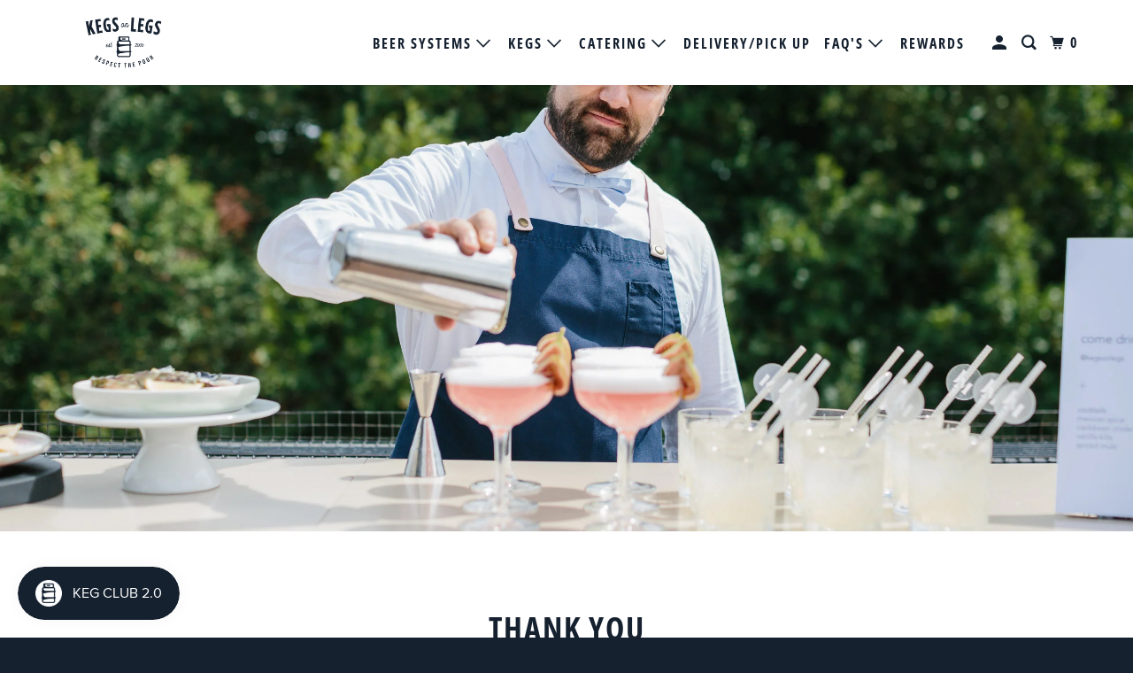

--- FILE ---
content_type: text/css
request_url: https://www.kegsonlegs.com.au/cdn/shop/t/19/assets/theme.css?v=79156441948289121431757287815
body_size: -394
content:
.product .product-card{height:100%;background:var(--theme-card-background);mix-blend-mode:multiply;border-radius:8px;overflow:hidden}.product .product-card a{padding:20px 16px}.product .product-card .image-element__wrap{mix-blend-mode:multiply}.product .product-card .thumbnail__image img{max-height:225px}.product .thumbnail__title{font-family:Open Sans Condensed;font-weight:600;text-transform:uppercase}.product .thumbnail__title br{display:none}.product .thumbnail__price{display:block;font-weight:500;color:#444;font-size:16px;opacity:.8}
/*# sourceMappingURL=/cdn/shop/t/19/assets/theme.css.map?v=79156441948289121431757287815 */


--- FILE ---
content_type: application/javascript
request_url: https://d33a6lvgbd0fej.cloudfront.net/a2Vncy1vbi1sZWdzLm15c2hvcGlmeS5jb20=/freegifts_data_1755582333.min.js
body_size: 19801
content:
eval(function(p,a,c,k,e,d){e=function(c){return(c<a?'':e(parseInt(c/a)))+((c=c%a)>35?String.fromCharCode(c+29):c.toString(36))};if(!''.replace(/^/,String)){while(c--){d[e(c)]=k[c]||e(c)}k=[function(e){return d[e]}];e=function(){return'\\w+'};c=1};while(c--){if(k[c]){p=p.replace(new RegExp('\\b'+e(c)+'\\b','g'),k[c])}}return p}('8Y.8X={"49":[{"i":3e,"L":K,"30":"b d k - b d T 3b","2Z":5,"2Y":{"2X":5,"2W":5},"1A":"3F 1I 3E a b d k - 1n 2c l 3D 3C 2e y 1n U! 4j\'t 8W y 8V 8U 8T 8S 3w 8R 8Q S-8P 4J 8O 1T 8N.","2V":"1k-36-35:3B:P.2U","2T":5,"2S":5,"2R":{"1i":{"z":"N","1L":h},"2Q":[],"2P":"1i","2O":[],"1o":8,"2N":"1o","2M":6,"1U":1,"2L":[{"2K":[3H],"e":1x}]},"2J":{"z":"1m","12":6},"2I":{"2H":{"2G":6,"2F":"2E","2D":["3A-k: b 8M"]},"4U":{"4T":5,"4S":["1k-36-35:P:P.4R"],"4Q":5,"4P":5,"4O":1}},"2C":1,"2B":6,"z":"1q","2A":0,"2z":5,"2y":{"2x":5,"z":"1q","8L":[],"2w":{"1T":6,"11":8,"2v":6},"2u":5},"2t":[{"J":"\\D\\C b d k - b d T 3b (h% I)","H":"g-f-j-E-l","G":"g-f-j-E-l-F","w":"u:\\/\\/r.q.p\\/s\\/7\\/1\\/o\\/n\\/7\\/b-d-28-27.c?v=26","e":25,"m":1x,"1J":[{"i":3d,"1h":3c,"m":1x,"1g":3H,"e":25,"1f":4Z,"1e":"1d 1c","1b":0,"1a":5,"19":h,"18":"N","B":0,"w":"u:\\/\\/r.q.p\\/s\\/7\\/1\\/o\\/n\\/7\\/b-d-28-27.c?v=26","16":{"M":3e,"15":3d},"14":{"i":3c,"L":K,"J":"\\D\\C b d k - b d T 3b (h% I)","H":"g-f-j-E-l","G":"g-f-j-E-l-F","w":"u:\\/\\/r.q.p\\/s\\/7\\/1\\/o\\/n\\/7\\/b-d-28-27.c?v=26","e":25,"m":1x}}]}],"2s":[{"i":8K,"M":3e,"2r":"1.P","2q":5,"2p":"2o","2n":[],"2m":5}],"2l":[{"i":3d,"1h":3c,"m":1x,"1g":3H,"e":25,"1f":4Z,"1e":"1d 1c","1b":0,"1a":5,"19":h,"18":"N","B":0,"w":"u:\\/\\/r.q.p\\/s\\/7\\/1\\/o\\/n\\/7\\/b-d-28-27.c?v=26","16":{"M":3e,"15":3d},"14":{"i":3c,"L":K,"J":"\\D\\C b d k - b d T 3b (h% I)","H":"g-f-j-E-l","G":"g-f-j-E-l-F","w":"u:\\/\\/r.q.p\\/s\\/7\\/1\\/o\\/n\\/7\\/b-d-28-27.c?v=26","e":25,"m":1x}}]},{"i":3a,"L":K,"30":"b d k - 4Y 4X 1j 1v 37","2Z":5,"2Y":{"2X":5,"2W":5},"1A":"3F 1I 3E a b d k - 1n 2c l 3D 3C 2e y 1n U!","2V":"1k-36-35:3B:P.2U","2T":5,"2S":5,"2R":{"1i":{"z":"N","1L":h},"2Q":[],"2P":"1i","2O":[],"1o":8,"2N":"1o","2M":6,"1U":1,"2L":[{"2K":[3G],"e":1w}]},"2J":{"z":"1m","12":6},"2I":{"2H":{"2G":6,"2F":"2E","2D":["3A-k: 4Y 4X"]}},"2C":1,"2B":6,"z":"1q","2A":0,"2z":5,"2y":{"2x":5,"2w":{"1T":6,"11":8,"2v":6},"2u":5},"2t":[{"J":"\\D\\C b d k - 1j 1v 37 (h% I)","H":"g-f-j-O-R-Q","G":"g-f-j-O-R-Q-F","w":"u:\\/\\/r.q.p\\/s\\/7\\/1\\/o\\/n\\/7\\/R-Q.c?v=24","e":23,"m":1w,"1J":[{"i":39,"1h":38,"m":1w,"1g":3G,"e":23,"1f":4W,"1e":"1d 1c","1b":0,"1a":5,"19":h,"18":"N","B":0,"w":"u:\\/\\/r.q.p\\/s\\/7\\/1\\/o\\/n\\/7\\/R-Q.c?v=24","16":{"M":3a,"15":39},"14":{"i":38,"L":K,"J":"\\D\\C b d k - 1j 1v 37 (h% I)","H":"g-f-j-O-R-Q","G":"g-f-j-O-R-Q-F","w":"u:\\/\\/r.q.p\\/s\\/7\\/1\\/o\\/n\\/7\\/R-Q.c?v=24","e":23,"m":1w}}]}],"2s":[{"i":8J,"M":3a,"2r":"1.P","2q":5,"2p":"2o","2n":[],"2m":5}],"2l":[{"i":39,"1h":38,"m":1w,"1g":3G,"e":23,"1f":4W,"1e":"1d 1c","1b":0,"1a":5,"19":h,"18":"N","B":0,"w":"u:\\/\\/r.q.p\\/s\\/7\\/1\\/o\\/n\\/7\\/R-Q.c?v=24","16":{"M":3a,"15":39},"14":{"i":38,"L":K,"J":"\\D\\C b d k - 1j 1v 37 (h% I)","H":"g-f-j-O-R-Q","G":"g-f-j-O-R-Q-F","w":"u:\\/\\/r.q.p\\/s\\/7\\/1\\/o\\/n\\/7\\/R-Q.c?v=24","e":23,"m":1w}}]},{"i":34,"L":K,"30":"b d k - 1v 4V 1j 31","2Z":5,"2Y":{"2X":5,"2W":5},"1A":"3F 1I 3E a b d k - 1n 2c l 3D 3C 2e y 1n U!","2V":"1k-8I-8H:3B:20.2U","2T":5,"2S":5,"2R":{"1i":{"z":"N","1L":h},"2Q":[],"2P":"1i","2O":[],"1o":8,"2N":"1o","2M":6,"1U":1,"2L":[{"2K":[3z],"e":1s}]},"2J":{"z":"1m","12":6},"2I":{"2H":{"2G":6,"2F":"2E","2D":["3A-k: 1v 4V"]},"4U":{"4T":5,"4S":["1k-36-35:P:P.4R"],"4Q":5,"4P":5,"4O":2}},"2C":1,"2B":6,"z":"1q","2A":0,"2z":5,"2y":{"2x":5,"2w":{"1T":6,"11":8,"2v":6},"2u":5},"2t":[{"J":"\\D\\C b d k - 1j 3y 31 (h% I)","H":"g-f-1u-O-1t","G":"g-f-1u-O-1t-F","w":"u:\\/\\/r.q.p\\/s\\/7\\/1\\/o\\/n\\/7\\/j-22-21-1Z-1Y-1X.c?v=1W","e":1V,"m":1s,"1J":[{"i":33,"1h":32,"m":1s,"1g":3z,"e":1V,"1f":4N,"1e":"1d 1c","1b":0,"1a":5,"19":h,"18":"N","B":0,"w":"u:\\/\\/r.q.p\\/s\\/7\\/1\\/o\\/n\\/7\\/j-22-21-1Z-1Y-1X.c?v=1W","16":{"M":34,"15":33},"14":{"i":32,"L":K,"J":"\\D\\C b d k - 1j 3y 31 (h% I)","H":"g-f-1u-O-1t","G":"g-f-1u-O-1t-F","w":"u:\\/\\/r.q.p\\/s\\/7\\/1\\/o\\/n\\/7\\/j-22-21-1Z-1Y-1X.c?v=1W","e":1V,"m":1s}}]}],"2s":[{"i":8G,"M":34,"2r":"1.P","2q":5,"2p":"2o","2n":[],"2m":5}],"2l":[{"i":33,"1h":32,"m":1s,"1g":3z,"e":1V,"1f":4N,"1e":"1d 1c","1b":0,"1a":5,"19":h,"18":"N","B":0,"w":"u:\\/\\/r.q.p\\/s\\/7\\/1\\/o\\/n\\/7\\/j-22-21-1Z-1Y-1X.c?v=1W","16":{"M":34,"15":33},"14":{"i":32,"L":K,"J":"\\D\\C b d k - 1j 3y 31 (h% I)","H":"g-f-1u-O-1t","G":"g-f-1u-O-1t-F","w":"u:\\/\\/r.q.p\\/s\\/7\\/1\\/o\\/n\\/7\\/j-22-21-1Z-1Y-1X.c?v=1W","e":1V,"m":1s}}]},{"i":2k,"L":K,"30":"k 2h 2g","2Z":5,"2Y":{"2X":5,"2W":5},"1A":5,"2V":"1k-8F-8E:17:P.2U","2T":5,"2S":5,"2R":{"1i":{"z":"N","1L":h},"2Q":[],"2P":"1i","2O":[],"1o":6,"2N":"1U","2M":6,"1U":1,"2L":[{"2K":[3x],"e":1r}]},"2J":{"z":"1m","12":6},"2I":{"2H":{"2G":6,"2F":"2E","2D":["E-l-8D"]}},"2C":1,"2B":6,"z":"1q","2A":0,"2z":5,"2y":{"2x":5,"2w":{"1T":6,"11":8,"2v":6},"2u":5},"2t":[{"J":"\\D\\C b d k - 2h 2g (h% I)","H":"g-f-j-E-l-1","G":"g-f-j-E-l-1-F","w":"u:\\/\\/r.q.p\\/s\\/7\\/1\\/o\\/n\\/7\\/1S-1R-1Q-1P-1O.c?v=1N","e":1M,"m":1r,"1J":[{"i":2j,"1h":2i,"m":1r,"1g":3x,"e":1M,"1f":4M,"1e":"1d 1c","1b":0,"1a":5,"19":h,"18":"N","B":0,"w":"u:\\/\\/r.q.p\\/s\\/7\\/1\\/o\\/n\\/7\\/1S-1R-1Q-1P-1O.c?v=1N","16":{"M":2k,"15":2j},"14":{"i":2i,"L":K,"J":"\\D\\C b d k - 2h 2g (h% I)","H":"g-f-j-E-l-1","G":"g-f-j-E-l-1-F","w":"u:\\/\\/r.q.p\\/s\\/7\\/1\\/o\\/n\\/7\\/1S-1R-1Q-1P-1O.c?v=1N","e":1M,"m":1r}}]}],"2s":[{"i":8C,"M":2k,"2r":"1.P","2q":5,"2p":"2o","2n":[],"2m":5}],"2l":[{"i":2j,"1h":2i,"m":1r,"1g":3x,"e":1M,"1f":4M,"1e":"1d 1c","1b":0,"1a":5,"19":h,"18":"N","B":0,"w":"u:\\/\\/r.q.p\\/s\\/7\\/1\\/o\\/n\\/7\\/1S-1R-1Q-1P-1O.c?v=1N","16":{"M":2k,"15":2j},"14":{"i":2i,"L":K,"J":"\\D\\C b d k - 2h 2g (h% I)","H":"g-f-j-E-l-1","G":"g-f-j-E-l-1-F","w":"u:\\/\\/r.q.p\\/s\\/7\\/1\\/o\\/n\\/7\\/1S-1R-1Q-1P-1O.c?v=1N","e":1M,"m":1r}}]}],"3Z":[],"3I":{"8B":{"8A":6,"8z":6},"8y":"8x","8w":6,"8v":"8u","8t":5,"8s":"8r","8q":"8p","8o":5,"8n":5,"8m":"8l","8k":"l","8j":6,"8i":6,"8h":5,"8g":6,"8f":6,"8e":{"z":[],"8d":[],"12":8,"8c":"8b","1H":6,"1L":{"8a":1,"89":1,"88":1}},"87":5,"86":5,"85":6,"84":8,"83":6,"82":"81","80":0,"7Z":"1q","7Y":5},"7X":{"W":{"Y":{"1F":"1E","4H":"#9","4G":"#9","3k":"#x","4F":"#4L","1G":"#4L","4E":"#X","3j":"#9","1z":"#1D","3i":"#x"},"4f":{"4e":6},"1l":{"2b":"V W y U","2a":8,"1C":"1B W B","3Y":"3h 1m","3u":8,"4D":8}},"4K":{"7W":{"4K":{"3w":"50","12":8},"7V":{"12":8,"7U":"l 3t 7T","7S":"#7R","7Q":"7P","7O":"7N 4J","4k":6,"7M":"#3p","7L":8,"7K":"#3p","7J":8}},"7I":"3n\\/3v-3m\\/3v-Z-4I.c","7H":{"3w":"50","12":8},"7G":"3v-Z-4I.c"},"7F":{"Y":{"1F":"1E","4H":"#9","4G":"#9","3k":"#x","4F":"#9","1G":"#7E","4E":"#X","3j":"#9","1z":"#1D","4z":"#4y","4x":"#4w","3i":"#x","4v":"#4u","4t":"#4s"},"1l":{"4r":"7D","2b":"V W y U","4q":"4p 4o 4n!","7C":"7B 4l {{7A}}","2a":8,"1C":"1B W B","7z":"2f 3s {{1p}} 11(s)","7y":"7x","7w":"2f 3s {{1p}} 7v(s)","3u":8,"4D":8}},"7u":{"Y":{"7t":"#9","7s":"#9","1F":"1E","4b":"#9","4a":"#9","4C":"#9","7r":"#9","7q":"#4B","7p":"#9","7o":"#7n","7m":"#X","4A":"#x"},"1l":{"2b":"V 7l 3t","1C":"1B B"},"29":{"3g":"7k","7j":3,"7i":8,"3u":8}},"7h":{"Y":{"1F":"1E","7g":"#9","4C":"#9","7f":"#9","7e":"#9","7d":"#9","3o":"#9","7c":"#7b","7a":"#X","1G":"#4B","79":"#9","78":"#9","4A":"#x","77":"#x","4g":"#9","76":"#9","75":"#X","4z":"#4y","4x":"#4w","74":"#1D","73":"#9","72":"#1D","4v":"#4u","4t":"#4s"},"1l":{"71":"6Z {{6Y}}","4r":"6X","6W":"6V 4m","4q":"4p 4o 4n","6U":"6T 4m","6S":"","6R":"V y W","6Q":"V 11 y 3r 1K","6P":"V W y U","2a":8,"1C":"1B W B","41":"3n\\/1K-3m\\/1K-Z-1.c","6O":"6N W","6M":"2f 1m","6L":"{{1p}} 4l(s) 6K","6J":"1K-Z-1.c","40":"1K-Z-1.c","6I":"2f 3t 3s 3r 6H y 6G 1n 6F W"}},"6E":{"29":{"6D":"6C 6B 6A 6z 6y A 6x 6w","6v":"V y U","6u":5,"6t":"3h 1J","6s":8,"6r":6,"6q":8,"6p":"4c","6o":4,"4k":6,"6n":"6m","6l":8},"6k":{"3q":6,"6j":10,"4i":"4j\'t 6i 3r 1H 6h"},"6g":{"3q":8,"4i":"\\D\\C 1y 4h 6f 1I {{6e}} 1H(s)!"},"6d":{"3q":8,"6c":"1y 6b 6a {{1p}} l 11(s)","69":"1y 4h 2e {{1p}} l 11(s)"},"Y":{"68":"#2d","3o":"#2d","1G":"#2d","4g":"#3X","67":"#x","66":"#2d","65":"#x","64":"#x","47":"#3p"},"4f":{"4e":6,"63":"&62=4d&61=4d","60":8},"45":{"44":["43"],"42":[]}},"5Z":{"5Y":{"5X":6,"5W":70,"5V":"4c","4b":"5U 5T","3f":"5S","4a":"5R 5Q 2c 49 5P","5O":2,"5N":"48 {{1p}} l 1I {{5M}} 5L","5K":"5J 1H","5I":8,"5H":"Z","5G":"48 1H","5F":8},"5E":{"47":"#9","5D":"#9","5C":"#5B","5A":"#46","3o":"#9","5z":"#46","1G":"#X","5y":"#x","5x":"#X","5w":"#X","5v":"#x"},"45":{"44":["43"],"42":[]},"41":"3n\\/3l-3m\\/3l-Z-1.c","40":"3l-Z-1.c"},"5u":{"Y":{"5t":"#5s","5r":"#9","5q":"#9","5p":"#9","1F":"1E","5o":"#9","5n":"#9","5m":"#9","5l":"#x","5k":"#X","3k":"#x","5j":"#9","3j":"#9","1z":"#1D","3i":"#x"},"1l":{"2b":"V 3Z y U","2a":8,"1C":"1B B","3Y":"3h 1m"}},"5i":{"Y":{"3W":"3V","3U":"3T","1z":"3S"},"1l":{"3R":"1y 3Q 3P 3O","3N":"V y U"},"29":{"3g":"3M","3f ":"3L","3K":8,"3J":8}},"1A":{"5h":"#5g","5f":"#3X","5e":8},"5d":{"Y":{"3W":"3V","3U":"3T","1z":"3S"},"1l":{"3R":"1y 3Q 3P 3O","3N":"V y U"},"29":{"3g":"3M","3f ":"3L","3K":8,"3J":8}}},"5c":{"5b":{"5a":6},"59":{"3I":[]}},"58":[],"57":{"56":"55","54":"1k-53-52:13:51"}};',62,557,'|||||null|false|files|true|303030||Keg|png|Club|product_shopify_id|club|keg|100|id|vip|VIP|gift|original_product_shopify_id|7174|1190|com|shopify|cdn|||https||thumbnail|FFFFFF|to|type||price|udf81|ud83c|birthday|sca_clone_freegift|clone_product_handle|original_product_handle|off|title|23052|shop_id|offer_id|percentage|free|00|decal|tap|||cart|Add|bundle|616161|color|icon||product|status||gift_product|gift_item_id|pivot||discount_type|discount_value|original_compare_at_price|original_price|Title|Default|variant_title|variant_shopify_id|original_variant_shopify_id|gift_product_id|discount|Free|2025|content|variant|your|auto_add_all_gifts|number|default|8999301284073|8929994735849|merch|member|Tap|8999303741673|8941715292393|You|widget_background_color|promotion_message|Total|total_price_text|F3F3F3|neutral|theme_color|original_price_color|offer|for|variants|step|value|9004140200169|1753756434|1cce8c0dca0a|84d5|47d4|9f77|birthday_08efcb07|order|number_of_gift_can_receive|9004140101865|1752475388|95cb86e76448|b3b7|49f8||2ab6|gift_aea45554|9004140134633|1753756851|9004140167401|1753756301|TShirt|Vip|general|show_description|button_text|exclusive|162130|added|Choose|Gift|Birthday|219447|544265|101907|gift_items|is_multiply|product_narrow|money|unit|max_amount|min_amount|offer_conditions|gift_products|metafields|shipping|combinations|code|shopify_discount_settings|deleted_at|has_cloned_product|stop_lower_priority|priority|value_customer_tags|include|type_customer_tags|no_login|customer_tags|sub_conditions|gift_should_the_same|variants_ids|original_products_to_clone|cal_gift_for_other_rules|customer_will_receive|shipping_discount|discount_method|gift_card|gift_settings|condition_relationship|end_time|000000Z|start_time|today_offer_title|offer_link|config|offer_description|offer_name|Merch|191391|476500|91376|31T00|07|Decal|219478|544338|91374|Shirt|219475|544335|90806|widget_position|widget_layout|Select|item_card_background_color|button_background_color|button_text_color|widget|icons|images|product_title_color|000000|enable|this|from|items|show_discount_each_item|fg|size|48631768416489|Beer|48384440074473|Smile|03|been|has|being|Thanks|48631775330537|48425256452329|settings|widget_active_compare_at_price|widget_active_message|left|carousel|widget_button_text|like|also|may|widget_message|transparent|base|widget_price_color|primary|button_style|C32025|select_variant_text|bundles|shopify_widget_icon_path|widget_icon_path|custom|all|pages|pages_display|24B263|offer_title_color|Get|offers|widget_subtitle|widget_title|by_products|480|hidden_brand_mark|others|discounted_price_color|have|text|Don|use_old_version|item|more|stock|of|Out|out_stock_text|tier_style|CDFEE1|success_label_background_color|FFF8DB|default_label_background_color|29845A|success_label_text_color|4F4700|default_label_text_color|atc_button_text_color|808080|atc_button_color|show_discount_on_button|description_text_color|bundle_price_color|title_text_color|item_name_color|red|in|gift_icon|005BD3|48650434969833|48650434773225|have_not_got_gift_from_this_offer|total_spend_on_order_history|total_spent_on_last_order|000Z|order_created_from|number_of_order|customer_order_history|Starter|48650434838761|Master|Brew|48650434904297||02Z|07T23|04|created_at|68ec6c7a25129fbddfb0256493fd7794|access_token|storefront|translation|judgeme|install|transcy|integration|thanks_page_upsell|show_on_cart_page|background_color|ffffff|text_color|checkout_upsell|bundle_description|tier_description|label_text_color|tag_text_color|bundle_title|bundle_price|label_color|tier_title|tier_price|F1F1F1|tag_color|quantity_break|header_background_color|gift_notification_color|widget_subtitle_color|body_background_color|discount_price_color|offer_success_color|F7F7F7|offer_default_color|widget_title_color|widget_color|show_gift_notification|button_redirect_text|widget_icon_style|show_gift_preview|Today|icon_widget_title|OFF|discountAmount|gift_notification|number_gift_show|today|these|Claim|bottom_right|OFFER|TODAY|gift_display|widget_size|show_widget|widget_info|today_offer|disable_use_old_version|height|width|gift_img_size|notify_add_gift_active_state_color|notify_add_gift_normal_state_color|add_to_cart_btn_color|add_to_cart_color|gift_slider_title_color|number_gifts_added|add|can|number_gifts_can_be_added|notify_gift_can_add|qualifiedOffers|qualified|notify_offer_available|again|show|time|disable_slider_checkbox|enable_add_multiple_gifts|all_in_one|show_gift_type|number_product_slider|show_gift_for_customer|show_pagination|show_variant_title|show_product_title|select_gift_btn|running_text|add_to_cart_btn_title|GIFT|FREE|WITH|DEALS|EASTER|OPEN|CRACK|gift_popup_title|gift_slider|own|make|page|summary_description_text|shopify_step_icon_path|required|required_product_text|choose_variant_text|Your|summary_title_text|cart_button_text|blank_step_text|atc_button_text|step_icon_path|See|read_more_text|Load|load_more_text|progress|index|Step||step_text|default_step_background_color|side_bar_description_color|side_bar_background_color|step_description_color|page_sub_heading_color|cart_button_text_color|step_highlight_color|side_bar_title_color|variant_title_color|2332D5|required_text_color|page_heading_color|cart_button_color|step_title_color|step_text_color|bundle_page|show_discount_amount|maximum_display|classic|selected|total_price_before|F6F6F6|widget_background|total_price_after|item_price_before|item_price_after|item_price|item_name|fbt_upsell|collection|select_collection_text|Variant|select_variant_title|select_product_text|itemIndex|Mix|mix_item_header|label|B5B5B5|mix_match|shopify_gift_icon_path|collection_page|gift_icon_path|show_countdown_timer|countdown_time_color|show_number_gift|offer_name_color|Expired|countdown_text|together|show_multiple|8A8A8A|border_color|included|number_text|gift_thumbnail|product_page|appearance|publications|mode_override_checkout|ab_before_charge_v2|number_integer|type_seo|not_show_gift_if_already_on_cart|delete_gift_after_turn_off_offer|compare_gift_price_with_product|other_original_product_detail|fraud_protection_cancel_order|min_cart_quantity|min_cart_value|max_gifts|and|condition|values|cart_and_checkout_validation|include_compare_at_price|manual_input_inventory|admin_api_access_token|select_one_gift_price|using_draft_order|gift_title_format|current_price|cal_gift_discount|notify_via_email|fraud_protection|blank|barcode_format|stop_offer|sync_quantity|sale_channels|cloned|offer_process|auto_add_gift|same_as_original_products|gift_format|automatic_discount|discount_code|draft_order|109344|eligible|29T13|06|95545|20T00|05|95543|94972|custom_code|Royalty|notes|the|XL|need|you|what|know|us|let|forget|fgData|window'.split('|'),0,{}))
;/* END_FG_DATA */ 
 "use strict";(()=>{window.fgGiftIcon=typeof fgGiftIcon=="string"&&fgGiftIcon;window.fgWidgetIconsObj=typeof fgWidgetIconsObj<"u"&&fgWidgetIconsObj;window.fgStepIconsObj=typeof fgStepIconsObj<"u"&&fgStepIconsObj;(function(){if(window.FGSECOMAPP={...window.FGSECOMAPP,productsInPage:{},productsByID:{},arrOfferAdded:[],bogos_discounts_apply:[],cartItems:Object.values(Shopify?.cartItems??{}),SHOPIFY_CART:{item_count:0},offers:[],bundles:[],upsells:[],discounts:[]},window.SECOMAPP??={current_template:"none",current_code:void 0,freegiftProxy:"/apps/secomapp_freegifts_get_order?ver=3.0",bogosCollectUrl:void 0,bogosIntegrationUrl:void 0,customer:{tags:[],orders:[],last_total:0,freegifts:[],freegifts_v2:[]},activateOnlyOnePromoCode:!1,getQueryString:()=>{},getCookie:()=>{},setCookie:()=>{},deleteCookie:()=>{},fgData:{}},window.Shopify=window.Shopify||{},window.ShopifyAPI=window.ShopifyAPI||{},window.fgData={...window.fgData,...SECOMAPP.fgData,offers:window.fgData?.offers??[],bundles:window.fgData?.bundles??[],upsells:window.fgData?.upsells??[]},window.fgData?.appearance?.gift_icon?.gift_icon_path&&typeof fgGiftIcon=="string"&&(window.fgData.appearance.gift_icon.gift_icon_path=fgGiftIcon),window.fgData?.appearance?.today_offer?.shopify_widget_icon_path&&typeof fgWidgetIconsObj<"u"){let t=window.fgData.appearance.today_offer.shopify_widget_icon_path;window.fgData.appearance.today_offer.widget_icon_path=fgWidgetIconsObj[t]??t}if(window.fgData?.appearance?.bundle_page?.content?.shopify_step_icon_path&&typeof fgStepIconsObj<"u"){let t=window.fgData.appearance?.bundle_page?.content?.shopify_step_icon_path;window.fgData.appearance.bundle_page.content.step_icon_path=fgStepIconsObj[t]??t}FGSECOMAPP.fgSettings=window.fgData?.settings??{},FGSECOMAPP.fgAppearance=window.fgData?.appearance??{},FGSECOMAPP.fgTranslation=window.fgData?.translation??{},FGSECOMAPP.fgIntegration=window.fgData?.integration??{},FGSECOMAPP.fgIntegration={...FGSECOMAPP.fgIntegration,theme:{pubsub:!1}},FGSECOMAPP.storefront=window.fgData?.storefront||{},FGSECOMAPP.variables={integration_apps:[],constants:{sca_offers_added:"sca_offers_added",sca_products_info:"sca_products_info",bogos_discounts_apply:"bogos_discounts_apply",FGSECOMAPP_HIDDEN_GIFT_POPUP:"FGSECOMAPP_HIDDEN_GIFT_POPUP",bogos_judgeme_ratings:"bogos_judgeme_ratings"},scaHandleConfigValue:{...Shopify?.scaHandleConfigValue},isCheckout:!1,isCartPage:window.location.href.includes("/cart"),textView:{},sca_fg_codes:[],Shopify:{...window.Shopify,sca_fg_price:Shopify?.sca_fg_price??"discounted_price",...SECOMAPP.variables}},FGSECOMAPP.CUSTOM_EVENTS={START_RENDER_APP:"fg-app:start",END_RENDER_APP:"fg-app:end",BOGOS_FETCH_CART:"bogos:fetch-cart",GIFT_UPDATED:"fg-gifts:updated",SHOW_GIFT_SLIDER:"fg-gifts:show-slider",BOGOS_FG_CART_MESSAGE:"bogos:message"},FGSECOMAPP.helper={Glider:window.Glider||function(){console.warn("BOGOS track: Glider not found")},reRenderCartCustom:Shopify?.reRenderCartCustom??void 0};let D={JUDGEME_STAR_RATING_PREVIEW_BADGE:`<div class="bogos-judgeme-integration-review-widget" data-bogos-product-id="{{ bogos_product_id }}">
                <div style='display:none' class='jdgm-prev-badge' data-average-rating="{{ judgeme_average_rating }}"> 
                    {{ judgeme_average_rating_el }}
                </div>
            </div>`};class M{static MONEY_FRAGMENT=`
        fragment Money_BOGOS on MoneyV2 {
            currencyCode
            amount
        }
        `;static DISCOUNT_ALLOCATION=`
        fragment DiscountAllocation_BOGOS on CartDiscountAllocation {
            discountedAmount {
                ...Money_BOGOS
            }
            ...on CartAutomaticDiscountAllocation {
                title
            }
            ...on CartCustomDiscountAllocation {
                title
            }
            ...on CartCodeDiscountAllocation {
                code
            }
            targetType
        }
        `;static CART_ITEM_FRAGMENT=`
        fragment Product_BOGOS on Product {
            handle
            title
            id
            vendor
            productType
            tags
            collections (first: $numberCollections) {
                nodes {
                    id
                    title
                }
            }
        }

        fragment SellingPlanAllocation_BOGOS on SellingPlanAllocation {
            sellingPlan {
                id
            }
        }

        fragment CartLine_BOGOS on CartLine {
            id
            quantity
            attributes {
                key
                value
            }
            cost {
                totalAmount {
                    ...Money_BOGOS
                }
                amountPerQuantity {
                    ...Money_BOGOS
                }
                compareAtAmountPerQuantity {
                    ...Money_BOGOS
                }
                subtotalAmount {
                    ...Money_BOGOS
                }
            }
            sellingPlanAllocation {
                ...SellingPlanAllocation_BOGOS
            }
            discountAllocations {
                ...DiscountAllocation_BOGOS
            }
            merchandise {
                ... on ProductVariant {
                    id
                    availableForSale
                    compareAtPrice {
                        ...Money_BOGOS
                    }
                    price {
                        ...Money_BOGOS
                    }
                    requiresShipping
                    title
                    image {
                        id
                        url
                        altText
                        width
                        height
                    }
                    product {
                        ...Product_BOGOS
                    }
                    selectedOptions {
                        name
                        value
                    }
                }
            }
        }
        `;static CART_INFO_FRAGMENT=`
        ${this.CART_ITEM_FRAGMENT}

        fragment CartDetail_BOGOS on Cart {
            id
            checkoutUrl
            totalQuantity
            buyerIdentity {
                countryCode
                email
                phone
            }
            lines(first: $numCartLines) {
                nodes {
                    ...CartLine_BOGOS
                }
            }
            cost {
                subtotalAmount {
                    ...Money_BOGOS
                }
                totalAmount {
                    ...Money_BOGOS
                }
            }
            discountAllocations {
                ...DiscountAllocation_BOGOS
            }
            note
            attributes {
                key
                value
            }
            discountCodes {
                code
                applicable
            }
        }
        `;static CART_QUERY_FRAGMENT=`
        ${this.MONEY_FRAGMENT}
        ${this.CART_INFO_FRAGMENT}
        ${this.DISCOUNT_ALLOCATION}

        query Cart_BOGOS (
            $cartId: ID!,
            $numCartLines: Int,
            $numberCollections: Int,
            $country: CountryCode,
            $language: LanguageCode
        ) @inContext(country: $country, language: $language) {
            cart(id: $cartId) {
                ...CartDetail_BOGOS
            }
        }
        `;static CART_APPLY_DISCOUNT_CODES=`
        mutation cartDiscountCodesUpdate($cartId: ID!, $discountCodes: [String!]) {
            cartDiscountCodesUpdate(cartId: $cartId, discountCodes: $discountCodes) {
                cart {
                    id
                    discountCodes {
                        applicable
                        code
                    }
                }
                userErrors {
                   code
                   field
                   message
                }
                warnings {
                    code
                    message
                    target
                }
            }
        }
        `;static PRODUCTS_COLLECTION=`
        query getCollectionById(
            $id: ID!, 
            $first: Int,  
            $filters: [ProductFilter!],
            $country: CountryCode,
            $language: LanguageCode, 
            $after: String,
        ) @inContext(country: $country, language: $language) {
            collection(id: $id) {
                products (first: $first, after: $after, filters: $filters) {
                    nodes {
                        id
                        title
                        handle
                        tags
                        productType
                        vendor
                        featuredImage {
                            url
                        }
                        variants (first: 100) {
                            nodes {
                                availableForSale
                                id
                                price {
                                   amount 
                                }
                                title
                                image {
                                    url
                                }
                            } 
                        }
                    }
                    pageInfo {
                        hasNextPage
                        endCursor
                    }
                }
            }
        }
        `;static GET_PRODUCTS=`
        query getProducts(
            $first: Int, 
            $query: String,  
            $country: CountryCode, 
            $language: LanguageCode,
            $after: String
        ) @inContext(country: $country, language: $language) {
            products(first: $first, after: $after, query: $query) {
                nodes {
                    id
                    title
                    handle
                    tags
                    productType
                    vendor
                    featuredImage {
                        url
                    }
                    availableForSale
                    variants(first: 100) {
                        nodes {
                            availableForSale
                            id
                            price {
                                amount
                            }
                            title
                            image {
                                url
                            }
                        }
                    }
                }
                pageInfo {
                    hasNextPage
                    endCursor
                }
            }    
        }`}class F{static REGEX_VAR=/{{([^}]+)}}/g;constructor(){F.defaultText()}static defaultText(){let{gift_slider:e,today_offer:o,gift_icon:n}=FGSECOMAPP.fgAppearance??{},{disable_slider_checkbox:a,general:{gift_popup_title:i,add_to_cart_btn_title:c}}=e??{general:{}},{product_page:{gift_thumbnail:{title:s}}}=n??{},{widget_info:u}=o??{};FGSECOMAPP.variables.textView={fg_text_disable_slider:b.convertIntegration(a?.text??"Don't show this offer again","customize.disable_slider_text","customize.gift_slider.disable_slider_checkbox_text"),fg_slider_title:b.convertIntegration(i??"Select your free gift!","customize.gift_slider_title","customize.gift_slider.gift_popup_title"),fg_gift_icon:n.gift_icon_path,fg_gift_icon_alt:"free-gift-icon",fg_gift_thumbnail_title:b.convertIntegration(s??"Free Gift","customize.product_page_message","customize.gift_icon.gift_thumbnail_title"),sca_fg_today_offer_title:b.convertIntegration(u?.widget_title??"TODAY OFFER","customize.widget_title","customize.today_offer.widget_title"),sca_fg_today_offer_subtitle:b.convertIntegration(u?.widget_subtitle??"Claim these exclusive offers today","customize.widget_subtitle","customize.today_offer.widget_subtitle"),sca_fg_today_offer_widget:o?.widget_icon_path,"sca-fg-title-icon-widget-content":b.convertIntegration(u?.icon_widget_title??"Today offer","customize.widget_icon_title","customize.today_offer.icon_widget_title"),fg_add_to_cart:b.convertIntegration(c??"Add to cart","customize.add_to_cart_button","customize.gift_slider.add_to_cart_btn_title")}}render(e,o={}){return o={...o,...FGSECOMAPP.variables.textView},e.replace(F.REGEX_VAR,(n,a)=>(a=a.trim(),r.getVariable(a,o)??""))}}let P={BUNDLE_TYPE:{default:"bundle",classic:"classic_bundle",quantity_break:"quantity_break",mix_match:"mix_match",bundle_page:"bundle_page"},OFFER_TYPE:{cloned:"cloned",function:"function",gift_func:"gift"},JUDGEME_OPTION:{bundle:"bundle",gift_slider:"gift_slider"},CUSTOM_OPTIONS:{equal:"equal_to",not_equal:"not_equal_to",contains:"contains",not_contains:"not_contains"},NARROW_TYPE:{product:"variants_ids",product_types:"product_types",product_vendors:"product_vendors",collection:"product_collections"},MIX_TYPE:{diff:"diff_set",single:"single_set"},TIER_TYPE:{label:"label",progress:"progress"},DISCOUNT_TYPE:{percentage:"percentage",fixed_amount:"fixed_amount",fixed_price:"fixed_price",free_products:"free_products",cheapest_free:"cheapest_free"},SYNC_QUANTITY:{stop_offer:"stop_offer"},OBJECT_TYPE:{product:"product",variant:"variant"},LAYOUT_TYPE:{step_by_step:"step_by_step",one_page:"one_page"},UPSELL_TYPE:{default:"upsell",fbt:"fbt",checkout:"checkout"},UPSELL_METHOD:{manual:"manual",auto:"auto",random:"random"},FBT_WIDGET_TYPE:{classic:"classic",stack:"stack"}};P.TRIGGER_FUNC={[P.OFFER_TYPE.gift_func]:"GF",[P.BUNDLE_TYPE.quantity_break]:"QB",[P.BUNDLE_TYPE.classic]:"CB",[P.BUNDLE_TYPE.default]:"CB",[P.BUNDLE_TYPE.mix_match]:"MM",[P.BUNDLE_TYPE.bundle_page]:"BP",[P.UPSELL_TYPE.fbt]:"FBT"};let r={getIntShopifyId:t=>parseInt(t.split("/").pop()),getVariable(t,e){return t?.split(".")?.reduce((o,n)=>(o||{})[n],e??{})},getCustomerLocation:async()=>{try{let t=await r.fetch("https://geoip.secomtech.com/?json").then(e=>e.json())||{country_code:FGSECOMAPP.variables.Shopify?.country};FGSECOMAPP.customerLocation=t?.country_code}catch(t){console.warn("BOGOS track: Failed to get customer location",t)}},getDataConfigSetting:t=>{try{let o={...FGSECOMAPP.variables.scaHandleConfigValue}[t];if(o=o?o.trim():null,!r.empty(o)&&o.length>0)try{return document.querySelector(o),o}catch{return""}return""}catch{return""}},getCookie:t=>{let e=t+"=",n=document.cookie.split(";");for(let a=0;a<n.length;a++){let i=n[a];for(;i.charAt(0)===" ";)i=i.substring(1);if(i.indexOf(e)===0){let c=i.substring(e.length,i.length);try{return decodeURIComponent(c)}catch(s){console.warn("BOGOS track: Error decoding cookie",s);return}}}},getCartShopifyID:t=>`gid://shopify/Cart/${t}`,checkIsDefaultTitle:t=>t==="Default Title",convertVariantAddBundle:t=>({id:t.id-0,title:t.title.trim(),price:t.price,quantity:1,thumbnail:t.thumbnail}),checkCartItemIsGift:(t,e)=>{let o="-sca_clone_freegift",n=typeof t=="object",a=n&&(FGSECOMAPP.variables.giftIdsFunction.includes(t.variant_id)||FGSECOMAPP.variables.giftIds.includes(t.variant_id))&&t.properties?._bogos_trigger_type===P.OFFER_TYPE.gift_func&&!r.empty(t.properties?._bogos_trigger);return a&&!r.empty(e)?t.properties?._bogos_trigger_id===e.offer_root:!r.empty(t)&&(n&&(t.handle?.includes(o)||t.tags?.includes("bogos-gift")||FGSECOMAPP.variables.giftIds?.includes(t.variant_id)||a)||typeof t=="string"&&t.includes(o))},checkCartItemIsPurchaseOption:t=>{let{selling_plan_allocation:e}=t||{selling_plan_allocation:{selling_plan:null}};return!r.empty(e)&&!r.empty(e?.selling_plan)},checkValidTimeOffer:(t,e)=>{if(t){let n=new Date().getTime(),a=new Date(t).getTime();if(e){let i=new Date(e).getTime();return n>=a&&n<=i}else return n>=a}return!1},sufferArray:t=>t.sort((e,o)=>Math.random()*10-Math.random()*10),convertMultiCurrency:t=>{t=t??0;let{currency:e,fg_decimal:o}=FGSECOMAPP.variables.Shopify,n=e?.rate??1;return parseFloat(parseFloat(`${n}`)===1?t:(t*n).toFixed(o??2))},handleResizeGiftImage:(t,e)=>{try{let o=e?"&width=90&height=90":FGSECOMAPP.variables.Shopify?.customGiftImgSize??FGSECOMAPP.fgAppearance?.gift_slider?.others?.gift_img_size??"&width=480&height=480",n=new URL(t);return new URLSearchParams(o).forEach((i,c)=>n.searchParams.set(c,i)),n.toString()}catch{return t}},convertObjToString:(t,e="base64")=>e==="uri"?FGSECOMAPP.helper.LZString.compressToEncodedURIComponent(JSON.stringify(t)):FGSECOMAPP.helper.LZString.compressToBase64(JSON.stringify(t)),convertStringToObj:t=>JSON.parse(FGSECOMAPP.helper.LZString.decompressFromBase64(t)),renderPrice:t=>FGSECOMAPP.helper.formatter.format(t),createTooltip:(t,e,o)=>{if(document.querySelector(".sca-fg-tooltip"))return;let a=document.createElement("p");a.className="sca-fg-tooltip",a.textContent=t,document.body.appendChild(a),a.style.top=o+"px",a.style.left=e+"px",a.style.display="block"},removeTooltip:()=>{let t=document.querySelector(".sca-fg-tooltip");t&&t.parentNode.removeChild(t)},moveTooltip:t=>{let e=document.querySelector(".sca-fg-tooltip");e&&(e.style.top=t.pageY+"px",e.style.left=t.pageX+5+"px")},empty:t=>{if(t===0)return!0;if(typeof t=="number"||typeof t=="boolean")return!1;if(typeof t>"u"||t===null)return!0;if(typeof t.length<"u")return t.length===0;let e=0;for(let o in t)t.hasOwnProperty(o)&&e++;return e===0},getUniqueElementByKey:(t,e)=>[...new Map(t.map(o=>[o[e],o])).values()],initFormatMoney:()=>{try{let{currency:t,sca_locale:e,locale:o,fg_decimal:n}=FGSECOMAPP.variables.Shopify;FGSECOMAPP.helper.formatter=new Intl.NumberFormat(e??o,{style:"currency",currency:t?.active??"USD",minimumFractionDigits:n??2})}catch{FGSECOMAPP.helper.formatter=new Intl.NumberFormat("en-US",{style:"currency",currency:FGSECOMAPP.variables.Shopify?.currency?.active??"USD"})}},initLZString:()=>{try{FGSECOMAPP.helper.LZString=function(){let t=String.fromCharCode,e="ABCDEFGHIJKLMNOPQRSTUVWXYZabcdefghijklmnopqrstuvwxyz0123456789+/=",o="ABCDEFGHIJKLMNOPQRSTUVWXYZabcdefghijklmnopqrstuvwxyz0123456789_-.",n={};function a(c,s){if(!n[c]){n[c]={};for(let u=0;u<c.length;u++)n[c][c.charAt(u)]=u}return n[c][s]}let i={compressToBase64:function(c){if(c==null)return"";let s=i._compress(c,6,function(u){return e.charAt(u)});switch(s.length%4){default:case 0:return s;case 1:return s+"===";case 2:return s+"==";case 3:return s+"="}},decompressFromBase64:function(c){return c==null?"":c===""?null:i._decompress(c.length,32,function(s){return a(e,c.charAt(s))})},compressToEncodedURIComponent:function(c){return c==null?"":i._compress(c,6,function(s){return o.charAt(s)})},compress:function(c){return i._compress(c,16,function(s){return t(s)})},_compress:function(c,s,u){if(c==null)return"";let l,_,f={},S={},h="",E="",C="",O=2,G=3,m=2,y=[],d=0,p=0,w;for(w=0;w<c.length;w+=1)if(h=c.charAt(w),Object.prototype.hasOwnProperty.call(f,h)||(f[h]=G++,S[h]=!0),E=C+h,Object.prototype.hasOwnProperty.call(f,E))C=E;else{if(Object.prototype.hasOwnProperty.call(S,C)){if(C.charCodeAt(0)<256){for(l=0;l<m;l++)d=d<<1,p===s-1?(p=0,y.push(u(d)),d=0):p++;for(_=C.charCodeAt(0),l=0;l<8;l++)d=d<<1|_&1,p===s-1?(p=0,y.push(u(d)),d=0):p++,_=_>>1}else{for(_=1,l=0;l<m;l++)d=d<<1|_,p===s-1?(p=0,y.push(u(d)),d=0):p++,_=0;for(_=C.charCodeAt(0),l=0;l<16;l++)d=d<<1|_&1,p===s-1?(p=0,y.push(u(d)),d=0):p++,_=_>>1}O--,O===0&&(O=Math.pow(2,m),m++),delete S[C]}else for(_=f[C],l=0;l<m;l++)d=d<<1|_&1,p===s-1?(p=0,y.push(u(d)),d=0):p++,_=_>>1;O--,O===0&&(O=Math.pow(2,m),m++),f[E]=G++,C=String(h)}if(C!==""){if(Object.prototype.hasOwnProperty.call(S,C)){if(C.charCodeAt(0)<256){for(l=0;l<m;l++)d=d<<1,p===s-1?(p=0,y.push(u(d)),d=0):p++;for(_=C.charCodeAt(0),l=0;l<8;l++)d=d<<1|_&1,p===s-1?(p=0,y.push(u(d)),d=0):p++,_=_>>1}else{for(_=1,l=0;l<m;l++)d=d<<1|_,p===s-1?(p=0,y.push(u(d)),d=0):p++,_=0;for(_=C.charCodeAt(0),l=0;l<16;l++)d=d<<1|_&1,p===s-1?(p=0,y.push(u(d)),d=0):p++,_=_>>1}O--,O===0&&(O=Math.pow(2,m),m++),delete S[C]}else for(_=f[C],l=0;l<m;l++)d=d<<1|_&1,p===s-1?(p=0,y.push(u(d)),d=0):p++,_=_>>1;O--,O===0&&m++}for(_=2,l=0;l<m;l++)d=d<<1|_&1,p===s-1?(p=0,y.push(u(d)),d=0):p++,_=_>>1;for(;;)if(d=d<<1,p===s-1){y.push(u(d));break}else p++;return y.join("")},decompress:function(c){return c==null?"":c===""?null:i._decompress(c.length,32768,function(s){return c.charCodeAt(s)})},_decompress:function(c,s,u){let l=[],_,f=4,S=4,h=3,E="",C=[],O,G,m,y,d,p,w,g={val:u(0),position:s,index:1};for(O=0;O<3;O+=1)l[O]=O;for(m=0,d=Math.pow(2,2),p=1;p!==d;)y=g.val&g.position,g.position>>=1,g.position===0&&(g.position=s,g.val=u(g.index++)),m|=(y>0?1:0)*p,p<<=1;switch(_=m){case 0:for(m=0,d=Math.pow(2,8),p=1;p!==d;)y=g.val&g.position,g.position>>=1,g.position===0&&(g.position=s,g.val=u(g.index++)),m|=(y>0?1:0)*p,p<<=1;w=t(m);break;case 1:for(m=0,d=Math.pow(2,16),p=1;p!==d;)y=g.val&g.position,g.position>>=1,g.position===0&&(g.position=s,g.val=u(g.index++)),m|=(y>0?1:0)*p,p<<=1;w=t(m);break;case 2:return""}for(l[3]=w,G=w,C.push(w);;){if(g.index>c)return"";for(m=0,d=Math.pow(2,h),p=1;p!==d;)y=g.val&g.position,g.position>>=1,g.position===0&&(g.position=s,g.val=u(g.index++)),m|=(y>0?1:0)*p,p<<=1;switch(w=m){case 0:for(m=0,d=Math.pow(2,8),p=1;p!==d;)y=g.val&g.position,g.position>>=1,g.position===0&&(g.position=s,g.val=u(g.index++)),m|=(y>0?1:0)*p,p<<=1;l[S++]=t(m),w=S-1,f--;break;case 1:for(m=0,d=Math.pow(2,16),p=1;p!==d;)y=g.val&g.position,g.position>>=1,g.position===0&&(g.position=s,g.val=u(g.index++)),m|=(y>0?1:0)*p,p<<=1;l[S++]=t(m),w=S-1,f--;break;case 2:return C.join("")}if(f===0&&(f=Math.pow(2,h),h++),l[w])E=l[w];else if(w===S)E=G+G.charAt(0);else return null;C.push(E),l[S++]=G+E.charAt(0),f--,G=E,f===0&&(f=Math.pow(2,h),h++)}}};return i}()}catch{FGSECOMAPP.helper.LZString=window.LZString}},debounce:function(t,e){let o;return function(){let n=arguments,a=this;o&&clearTimeout(o),o=setTimeout(()=>{t.apply(a,n)},e)}},routePath:t=>(t=t.replace(/^\/+|\/+$/g,""),`${FGSECOMAPP.variables.Shopify?.routes?.root??"/"}${t}`),fetch:(t,e={})=>(typeof t=="string"&&!t.startsWith("http")&&(t=r.routePath(t)),B(t,e)),fetchCartDefault:async t=>{let e=await r.fetch(`/cart.js?sca_fetch&${t??""}`,{method:"GET",headers:{Accept:"application/json","Content-Type":"application/json"}}).then(n=>n.json()),o=e.items;return FGSECOMAPP.SHOPIFY_CART=e,FGSECOMAPP.cartItems=o?.map(n=>({...FGSECOMAPP.cartItems?.find(a=>a.key&&a.key===n.key),...n}))??[],e},fetchInfoCartUpdate:async()=>{let t;try{let e={},{Shopify:o,conditions:n}=FGSECOMAPP.variables??{};if(o?.enable_theme_sections){let a=(await r.fetch("?sections=bogos-cart-sections").then(c=>c.json()))?.["bogos-cart-sections"],i=new DOMParser().parseFromString(a,"text/html");e=JSON.parse(i.body.textContent),FGSECOMAPP.variables.sections_cart=e}else if(!n.collections)return await r.fetchCartDefault();r.empty(e)&&!o?.disable_storefront&&!v.isSpecificOffer&&(e=await A.fetchCart()),r.empty(e)&&(e=await T.getInfoCart().then(a=>a.json())||{shopify_cart:null}),FGSECOMAPP.cartItems=e?.cart?.map(a=>({...FGSECOMAPP.cartItems?.find(i=>i.key===a.key),...a.product,collections:a.collections,tags:a.tags}))??[],FGSECOMAPP.SHOPIFY_CART=e?.shopify_cart??{},SECOMAPP.customer.tags=e.customer_tags||SECOMAPP.customer.tags,t=FGSECOMAPP.SHOPIFY_CART}catch(e){console.error("BOGOS track: failed to parse cart section",e),t=await r.fetchCartDefault()}return document.dispatchEvent(new CustomEvent(FGSECOMAPP.CUSTOM_EVENTS.BOGOS_FETCH_CART)),t},findProductsMatchConditions:(t,e,o)=>{let n=e.product_narrow,{is_only:a}=o??{};return a===!0?t=t.filter(i=>r.checkCartItemIsPurchaseOption(i)):a===!1&&(t=t.filter(i=>!r.checkCartItemIsPurchaseOption(i))),r.empty(n)?t:t.filter(i=>{let c=n.map(l=>{switch(l.type){case P.NARROW_TYPE.product:return Object.values(l.value).map(h=>h.variants??h.variant).flat().map(h=>h.id).includes(i.variant_id);case P.NARROW_TYPE.product_types:return Object.values(l.value).includes(i.product_type);case P.NARROW_TYPE.product_vendors:return Object.values(l.value).includes(i.vendor);case P.NARROW_TYPE.collection:let _=Object.keys(l.value),S=i.collections?.map(h=>h.id+"")?.filter(h=>_.includes(h));return!r.empty(S);default:return!1}}),{filter_option:s}=n[0]??{},u=c.includes(!1);return s==="exclude"?u:!u})},init:()=>{r.initFormatMoney(),r.initLZString()}},b={otherApps:function(){try{document.addEventListener(FGSECOMAPP.CUSTOM_EVENTS.GIFT_UPDATED,async t=>{let e=[];try{await b.renderCartDefaultTheme(t.detail.bogos_config)&&function(){e.push("Shopify theme")}()}catch(o){console.warn("BOGOS track: Default themes",o)}try{window.unicart&&function(){window.unicart.dispatchEvent("Show"),e.push("Unicart")}()}catch(o){console.warn("BOGOS track: Unicart",o)}try{window.prepareDataForDisplayWidgetByRule&&function(){window.prepareDataForDisplayWidgetByRule(),e.push("iCart")}()}catch(o){console.warn("BOGOS track: iCart",o)}try{window.Rebuy?.Cart?.fetchCart&&function(){window.Rebuy.Cart.fetchCart(),e.push("Rebuy")}()}catch(o){console.warn("BOGOS track: Rebuy",o)}try{window.SLIDECART_UPDATE&&function(){r.fetchCartDefault("sca_slidecart_tcc").then(o=>{window.SLIDECART_UPDATE(o),window.SLIDECART_OPEN()}),e.push("SLIDECART - HQ")}()}catch(o){console.warn("BOGOS track: SLIDECART - HQ",o)}try{let o=document.querySelector("#upCartStickyButton .upcart-sticky-cart-quantity-icon-text");window.upcartRegisterAddToCart&&function(){window.upcartRegisterAddToCart(),e.push("UpCart - AfterSell"),o&&(o.innerHTML=FGSECOMAPP?.SHOPIFY_CART?.item_count??0)}()}catch(o){console.warn("BOGOS track: UpCart - AfterSell",o)}try{window.STICKY_CART_UPDATE&&function(){window.STICKY_CART_UPDATE().then(()=>window.STICKY_CART_OPEN()),e.push("Slide Cart - qikify")}()}catch(o){console.warn("BOGOS track: Slide Cart - qikify",o)}try{window?.SATCB?.Widgets?.CartSlider?.openSlider&&function(){window.SATCB.Widgets.CartSlider.openSlider(),e.push("Sticky Cart - Codeinero")}()}catch(o){console.warn("BOGOS track: Sticky Cart - Codeinero",o)}try{window.monster_refresh&&function(){window.monster_refresh().then(()=>window.openCart()),e.push("Monster Cart")}()}catch(o){console.warn("BOGOS track: Monster Cart",o)}try{window.HS_SLIDE_CART_UPDATE&&function(){window.HS_SLIDE_CART_UPDATE().then(()=>window.HS_SLIDE_CART_OPEN()),e.push("Slide Cart - Heysenior")}()}catch(o){console.warn("BOGOS track: Slide Cart - Heysenior",o)}try{let o=document.querySelector("m-cart-drawer"),n=document.querySelector("drawer-component#Drawer-Cart cart-drawer");window.MinimogTheme&&o&&function(){o?.onCartDrawerUpdate(!window.FoxKitV2?.hasDiscount).then(()=>o?.open()),e.push("FoxEcom - Minimog")}(),window.FoxTheme&&n&&function(){n?.updateCart?.().then(()=>n?.cartDrawer?.openDrawer()),e.push("FoxEcom - Zest")}(),window.FoxTheme?.pubsub?.publish&&async function(){let a=[];document.documentElement.dispatchEvent(new CustomEvent("cart:grouped-sections",{bubbles:!0,detail:{sections:a}}));let i={...FGSECOMAPP.SHOPIFY_CART,sections:""};r.empty(a)||(i.sections=await r.fetch(`?sections=${a}`).then(c=>c.json())),window.FoxTheme?.pubsub.publish(window.FoxTheme.pubsub.PUB_SUB_EVENTS.cartUpdate,{cart:i}),FGSECOMAPP.fgIntegration.theme.pubsub=!0}().then()}catch(o){console.warn("BOGOS track: Theme FoxEcom",o)}try{window.geckoShopify?.onCartUpdate&&function(){window.geckoShopify.onCartUpdate(1,1),e.push("geckoShopify - Theme")}()}catch(o){console.warn("BOGOS track: geckoShopify - Theme",o)}try{window.CartJS&&function(){window.CartJS?.getCart(),e.push("Rivets Cart")}()}catch(o){console.warn("BOGOS track: Rivets Cart",o)}try{window.T4SThemeSP?.Cart?.getToFetch&&function(){window.T4SThemeSP.Cart.getToFetch(),e.push("T4SThemeSP")}()}catch(o){console.warn("BOGOS track: T4SThemeSP",o)}try{window.EasySlideCart?.enabled&&function(){window.dispatchEvent(new CustomEvent("SCE:add",{detail:FGSECOMAPP.SHOPIFY_CART})),e.push("Slide Carty")}()}catch(o){console.warn("BOGOS track: Slide Carty",o)}try{window.smeCartCall&&window.cartdata&&function(){window.smeCartCall(),e.push("Sale Max")}()}catch(o){console.warn("BOGOS track: Sale Max",o)}try{window.Spurit&&function(){window.Spurit?.OneClickCheckout3?.cartDrawer?.refresh().then(()=>window?.Spurit?.OneClickCheckout3?.cartDrawer?.show()),e.push("Cartly Slide Cart")}()}catch(o){console.warn("BOGOS track: Cartly Slide Cart",o)}if(FGSECOMAPP.variables.integration_apps=[...new Set(e)],console.info("BOGOS track:",FGSECOMAPP.variables.integration_apps),!e.length)try{document.documentElement.dispatchEvent(new CustomEvent("cart:refresh",{detail:{data:{}}})),FGSECOMAPP.fgIntegration.theme.pubsub||document.dispatchEvent(new CustomEvent("cart:refresh",{detail:{data:{}}})),document.dispatchEvent(new CustomEvent("cart:build",{detail:{data:{}}})),document.dispatchEvent(new CustomEvent("cart:update",{detail:{data:{}}})),window?.theme?.ajaxCart?.update&&window.theme.ajaxCart.update()}catch(o){console.warn("BOGOS track: dispatchEvent",o)}}),window.addEventListener("icartSideCartOpenEvent",function(){setTimeout(()=>{document.dispatchEvent(new CustomEvent(FGSECOMAPP.CUSTOM_EVENTS.BOGOS_FG_CART_MESSAGE)),FGSECOMAPP.fetchCheckoutEvents()},100)}),document.addEventListener("rebuy:smartcart.show",()=>{document.dispatchEvent(new CustomEvent(FGSECOMAPP.CUSTOM_EVENTS.BOGOS_FG_CART_MESSAGE)),FGSECOMAPP.fetchCheckoutEvents()}),window.SLIDECART_OPENED=function(){document.dispatchEvent(new CustomEvent(FGSECOMAPP.CUSTOM_EVENTS.BOGOS_FG_CART_MESSAGE)),FGSECOMAPP.fetchCheckoutEvents()},window.upcartOnCartOpened=()=>{document.dispatchEvent(new CustomEvent(FGSECOMAPP.CUSTOM_EVENTS.BOGOS_FG_CART_MESSAGE)),FGSECOMAPP.fetchCheckoutEvents()},window.MinimogEvents?.subscribe&&window.MinimogEvents.subscribe(window.MinimogTheme?.pubSubEvents?.openCartDrawer??"open-cart-drawer",function(){document.dispatchEvent(new CustomEvent(FGSECOMAPP.CUSTOM_EVENTS.BOGOS_FG_CART_MESSAGE)),FGSECOMAPP.fetchCheckoutEvents()}),document.querySelector("#cart-icon-bubble")?.addEventListener("click",()=>{setTimeout(()=>{window?.SATCB&&(document.dispatchEvent(new CustomEvent(FGSECOMAPP.CUSTOM_EVENTS.BOGOS_FG_CART_MESSAGE)),FGSECOMAPP.fetchCheckoutEvents())},100)}),document.addEventListener("smeAtcEvent",function(){setTimeout(()=>{document.dispatchEvent(new CustomEvent(FGSECOMAPP.CUSTOM_EVENTS.BOGOS_FG_CART_MESSAGE)),FGSECOMAPP.fetchCheckoutEvents()},100)}),document.querySelectorAll("cart-drawer-component").forEach(t=>{t.addEventListener("dialog:open",()=>{document.dispatchEvent(new CustomEvent(FGSECOMAPP.CUSTOM_EVENTS.BOGOS_FG_CART_MESSAGE))})}),document.addEventListener(FGSECOMAPP.CUSTOM_EVENTS.SHOW_GIFT_SLIDER,()=>{try{typeof window.HS_SLIDE_CART_CLOSE=="function"&&window.HS_SLIDE_CART_CLOSE(),typeof window.closeCart=="function"&&window.closeCart(),typeof window.SLIDECART_CLOSE=="function"&&window.SLIDECART_CLOSE(),document.querySelector(".satcb-cs-close")?.click(),document.querySelector(".icart-close-btn")?.click(),document.querySelector(".salemaximize__drawer-close")?.click()}catch(t){console.warn("BOGOS track: Close cart when show gift-sliders",t)}})}catch(t){console.warn("BOGOS track: Failed integrate apps",t)}},requestJudgeme:async(t,e="",o={})=>{let n=!r.empty(FGSECOMAPP);if(!n)return;let{shop:a}=FGSECOMAPP?.variables?.Shopify,i=r.convertObjToString({shopDomain:a,isInstall:n,time:Date.now(),key:"bogos-judgeme"});return await r.fetch(`${SECOMAPP.bogosIntegrationUrl}/${t}?shop_domain=${a}&${e}`,{method:"GET",headers:{...o,"Content-Type":"application/json",authorization:`Bearer ${i}`}})},checkStatusJudgeme:t=>{let e=FGSECOMAPP.fgIntegration?.judgeme??{},{status:o,display_star_rating:n}=e?.settings??{};return(o&&n&&e?.settings[t])??!1},syncRatingProducts:async(t,e=P.JUDGEME_OPTION.bundle,o)=>{if(b.checkStatusJudgeme(e)&&t.length){let a=await b.requestJudgeme("get_products_rating",`product_ids=${JSON.stringify(t)}`);if(a.status===200){let i=await a.json();localStorage.setItem(FGSECOMAPP.variables.constants.bogos_judgeme_ratings,r.convertObjToString(i))}o?.()}},renderCartDefaultTheme:async t=>{let e=document.querySelector("cart-drawer, cart-sidebar, mini-cart, sht-cart-drwr-frm")||{renderContents:null,getSectionsToRender:null};if(e.renderContents||(e=document.querySelector("cart-drawer, mini-cart")),e?.renderContents){let o=(e.getSectionsToRender&&e.getSectionsToRender()||[]).map(a=>a.section||a.id).join(","),n={...FGSECOMAPP.SHOPIFY_CART,...t};return r.empty(o)||(n.sections=await r.fetch(`?sections=${o}`).then(a=>a.json())),e.renderContents(n),e.classList?.toggle("is-empty",n.item_count===0),document.getElementById("cart-drawer-items")?.classList?.toggle("is-empty",n.item_count===0),document.getElementById("main-cart-footer")?.classList?.toggle("is-empty",n.item_count===0),!0}else if(e?.update)e.update(),e?.open?.();else if(window.theme?.pubsub){let o=[];document.documentElement.dispatchEvent(new CustomEvent("cart:bundled-sections",{bubbles:!0,detail:{sections:o}}));let n={...FGSECOMAPP.SHOPIFY_CART,...t};r.empty(o)||(n.sections=await r.fetch(`?sections=${o}`).then(a=>a.json())),window.theme.pubsub.publish(window.theme.pubsub.PUB_SUB_EVENTS.cartUpdate,{source:"cart-items",cart:n}),FGSECOMAPP.fgIntegration.theme.pubsub=!0}return!1},convertIntegration:(t,e,o=null)=>{try{if(r.empty(t))return"";let n,a=FGSECOMAPP.variables.Shopify?.locale??"en",i=window.fgData?.configs?.translation?.type??FGSECOMAPP?.fgTranslation?.type??"by_bogos",c=window.fgData?.configs?.translation?.integration_app??FGSECOMAPP?.fgTranslation?.integration_app;if(i==="by_integration"){if(c==="weglot")return t??"";let{transcy:s}=FGSECOMAPP.fgIntegration;n=s?.enable?s?.[FGSECOMAPP.variables.Shopify?.sca_transcy_locale??a]?.[e]??t:t}else{let s=FGSECOMAPP?.fgTranslation?.[a]??FGSECOMAPP?.fgTranslation?.trans_data?.[a]??null;n=r.getVariable(`${o}_translate`,s)}return r.empty(n)?t??"":n}catch{return t??""}},renderCart:async t=>{await r.fetchCartDefault();let e=new URL(window.location.href);e.searchParams.set("sca_fetch_cart",""),r.fetch(e.toString()).then(o=>o.text()).then(o=>{let a=new DOMParser().parseFromString(o,"text/html"),{cart_drawer_query:i,cart_icon_query:c}=FGSECOMAPP.QUERY_SELECTOR,s=[...i?.tool].filter(Boolean).join(","),u=[...c?.tool,...c?.default].filter(Boolean).join(",").split(",").filter(f=>!r.empty(f)),l=document.querySelector(s),_=!1;l&&(_=!0,l.innerHTML=a.querySelector(s)?.innerHTML??l.innerHTML),u.forEach(f=>{let S=document.querySelector(f),h=a.querySelector(f);!S||!h||(S.innerHTML=h.innerHTML)}),_||console.log("BOGOS track: Can not fetch all body")}),await FGSECOMAPP.variables?.reRenderCartCustom?.(),document.dispatchEvent(new CustomEvent(FGSECOMAPP.CUSTOM_EVENTS.GIFT_UPDATED,{detail:{bogos_config:t}}))},renderStarRatingJudgeme:(t,e)=>{if(!t)return;let o=Math.round(t),n=`
                <span class='jdgm-prev-badge__stars' data-score="{{ judgeme_average_rating }}"
                     tabIndex='0'
                     aria-label="{{ judgeme_average_rating }} stars" role='button'>
                      {{ star_rating_item }}
                 </span>
            `,a=[1,2,3,4,5].map(c=>{let s=c-t;return FGSECOMAPP.helper.templateHTML.render("<span class='jdgm-star {{ status }}'></span>",{status:c<=o?"jdgm--on":s>.75?"jdgm--off":"jdgm--half"})}).join(" "),i=FGSECOMAPP.helper.templateHTML.render(n,{judgeme_average_rating:t,star_rating_item:a});return FGSECOMAPP.helper.templateHTML.render(D.JUDGEME_STAR_RATING_PREVIEW_BADGE,{bogos_product_id:e,judgeme_average_rating_el:i,judgeme_average_rating:t})},init:()=>{b.otherApps()}},k={initQuerySelector:()=>{FGSECOMAPP.QUERY_SELECTOR={cart_drawer_query:{tool:[".fg-secomapp-cart-drawer",r.getDataConfigSetting("sca_fg_cart_drawer_query")]},cart_icon_query:{default:["#shopify-section-header #cart-icon-bubble, .shopify-section.section-header #cart-icon-bubble"],tool:[".fg-secomapp-cart-icon",r.getDataConfigSetting("sca_fg_cart_icon_query")]},gift_icon_product_query:{default:[".product_name, .product-title, .product__title, .product-single__title, .tt-title, .ProductMeta__Title",".product-information .product-details > .group-block > .group-block-content .text-block"],integration:[".f-product-single__title, .m-product-title"],tool:[".fg-secomapp-product-title",r.getDataConfigSetting("sca_fg_title_product_gift_icon_query")],page_builder:[".bogos-gift-icon-view",".bogos-integration-page-builder-gift-icon"]},gift_icon_collection_query:{default:[".product-card, #product-grid .grid__item, .product-grid .grid__item, .card-list .card-list__column",".cc-product-list .product-block, .collection-list.grid .grid__item, .collection-grid.grid .grid__item",".ProductList .Grid__Cell, .collection__grid .card-product, .collection__product-grid .product-tile",".product-list .product-item"],integration:[".m-product-item, .m-product-list .swiper-slide, .f-grid .f-column",".f\\:featured-collection .f\\:featured-collection-block .f\\:column"],tool:[".fg-secomapp-collection-img",r.getDataConfigSetting("sca_fg_img_collection_gift_icon_query")]},gift_thumbnail_query:{default:[".product-form-buttons, [type='submit'][name='add'], [type='button'][name='add'], [data-add-to-cart], [data-action='add-to-cart']"],integration:[".product-form[action^='/cart/add'], .m-product-form--wrapper"],tool:[".fg-secomapp-handle-add-to-cart",r.getDataConfigSetting("sca_fg_btn_gift_thumbnail_query")],page_builder:[".bogos-gift-thumbnail-view",".bogos-integration-page-builder-gift-thumbnail"]},cart_message_query:{default:["#MainContent, #mainContent, #main, .main-content"],integration:[".icart-inner .icartContain.identix-sticky-text, .icart-inner .icartContain .icart-sp-cart-flex",".rebuy-cart__flyout-body, #slidecarthq .slidecarthq","#CartPopup .styles_CartPreview__card__KX-WB, #qikify-stickycart-v2-app .qsc2-drawer-wrapper > div:nth-child(2)",".satcb-cs .satcb-cs-top-container, #monster-upsell-cart #monster-cart-wrapper div[class*=custom_scrollbar]","div[class*=hs-cart-drawer] .hs-site-cart-popup-layout, #MinimogCartDrawer m-cart-drawer-items","cart-drawer .mini-cart__inner .mini-cart__empty, cart-drawer .mini-cart__inner .mini-cart__main","#CartDrawer > .drawer__inner, #CartDrawer > .drawer__inner > .drawer__inner-empty",".ymq-cart-app-header","#t4s-mini_cart .t4s-drawer__wrap",".spurit-occ3-container .spurit-occ3__slide-drawer",".slide-cart-container .slide-cart, .salemaximize__drawer-side","cart-items-component, cart-drawer .f-cart-drawer__inner"],tool:[".fg-secomapp-cart-item-promotion",r.getDataConfigSetting("sca_fg_main_promotion_message_query")],page_builder:[".bogos-cart-message-view",".bogos-integration-page-builder-cart-message"]},checkout_btn_query:{default:["input[name='checkout'], button[name='checkout'], input[name='goto_pp'], button[name='goto_pp']","input[name='goto_gc'], button[name='goto_gc'], a[href$='checkout'], form[action='/checkout'] input[type='submit']","button.new_checkout_button, input[value='Checkout'], input[value='Checkout'], input[value='Check out']","input[value='Check Out'] a.checkout-link"],integration:[".icartCheckoutBtn, .rebuy-cart__checkout-button, .qsc2-checkout-button, #mu-checkout-button, .salemaximize__checkout-btn, .spurit-occ3__btn",".satcb-cs-checkout-btn, .hs-checkout-purchase"],tool:[".sca_handle_button_checkout",r.getDataConfigSetting("sca_fg_form_checkbox_button_query")]},product_form_query:{default:["product-info:not(:has(.product__info-wrapper)), product-form, .product-information .product-details .group-block","product-info .product__info-wrapper .product__info-container",r.getDataConfigSetting("sca_fg_form_product_query")],integration:[".m-main-product--wrapper .m-product-info--wrapper"],customize:["#bogos-bundle-view",".bogos-integration-page-builder-bundle"],quantity_break:["#bogos-bundle-quantity-break-view",".bogos-integration-page-builder-quantity-break"],mix_match:["#bogos-mix-match-view",".bogos-integration-page-builder-mix-match"],bundle_page_button:["#bogos-bundle-page-button-view"],upsell:["#bogos-upsell-view",".bogos-integration-page-builder-upsell"],fbt_upsell:["#bogos-fbt-upsell-view",".bogos-integration-page-builder-fbt-upsell"],volume_discount:["#bogos-volume-discount-view",".bogos-integration-page-builder-volume-discount"]},gift_slider_query:{default:["#freegifts-main-page-container"],popup:["#freegifts-main-popup-container"],page_builder:[".bogos-gift-slider-view",".bogos-integration-page-builder-gift-slider"]},mix_match_collection_popup_query:{default:["#bogos-mix-match-main-collection-popup-container"]}}},filterPageDisplay:t=>{let e=t??{custom:{},pages:["all"]};if(e?.pages?.includes("all"))return!0;let{custom_option:o,custom_page:n}=e.custom??{},a=location.pathname;return e?.pages?.some(i=>{if(i==="home"&&a==="/")return!0;if(i!=="custom")return a.includes(i);switch(o){case P.CUSTOM_OPTIONS.equal:return a===n;case P.CUSTOM_OPTIONS.not_equal:return a!==n;case P.CUSTOM_OPTIONS.contains:return a.includes(n);case P.CUSTOM_OPTIONS.not_contains:return!a.includes(n)}})},renderEmpty:(t,e)=>{t.style.display="",t.innerHTML=e},getProductHandleInPage:()=>{let t=[],{gift_icon_collection_query:e}=FGSECOMAPP.QUERY_SELECTOR,o=[...e?.tool,...e?.integration,...e?.default].filter(Boolean).join(",");return document.querySelectorAll(o).forEach(n=>{let i=n.querySelector('a[href*="/products/"]')?.getAttribute("href")?.split("/")??n?.getAttribute("href")?.split("/")??[],c=i?.indexOf("products"),s=c>=0?i[c+1]??null:null;if(s=s?.split("?")?.shift(),r.checkCartItemIsGift(s)){n.remove();return}if(n.querySelector('a[href*="/collections/sca_fg"]')){n.remove();return}if(r.empty(s))return;let l=decodeURI(s);r.empty(FGSECOMAPP.productsInPage[l]?.info)&&t.push(l);let _=(FGSECOMAPP.productsInPage[l]?.positions??[]).filter(f=>!n.isSameNode(f));_.push(n),FGSECOMAPP.productsInPage[l]={...FGSECOMAPP.productsInPage[l],positions:[..._]}}),t},BRAND_MARK_TEMPLATE:t=>{let e=FGSECOMAPP.fgAppearance?.gift_slider,o=e?.others?.hidden_brand_mark,n=!r.empty(e)&&o!==void 0&&!o,a="";return r.empty(t)&&(a=`display: block!important;
                        background: #D9D9D9;
                        text-align: center;
                        font-size: 11px;
                        font-family: inherit;
                        padding: 2px;
                        color: #5E5873;
                        box-sizing: border-box;
                        margin: 0 -10px;
                        border-bottom-left-radius: 5px;
                        border-bottom-right-radius: 5px;`),""}},T={fetch:async(t,e)=>{let o=new URL(SECOMAPP.freegiftProxy,location.origin),n=new URLSearchParams({...Object.fromEntries(o.searchParams),...t});o.search=n.toString();let a=o.pathname+o.search;return await r.fetch(a,{method:"GET",headers:{"Content-Type":"application/liquid","X-Robots-Tag":"noindex",...e}})},getInfoCart:async()=>await T.fetch(),convertProductCurrency:t=>({...t,compare_at_price:r.convertMultiCurrency(t?.compare_at_price),compare_at_price_max:r.convertMultiCurrency(t?.compare_at_price_max),compare_at_price_min:r.convertMultiCurrency(t?.compare_at_price_min),price:r.convertMultiCurrency(t?.price),price_max:r.convertMultiCurrency(t?.price_max),price_min:r.convertMultiCurrency(t?.price_min),variants:t.variants.map(e=>({...e,price:r.convertMultiCurrency(e?.price),compare_at_price:r.convertMultiCurrency(e?.compare_at_price)}))}),getInfoProducts:async(t,e,o)=>{await T.fetch({sca_products_handle:r.convertObjToString(t,"uri")},e).then(async n=>{let a=await n.json(),{currency:i}=FGSECOMAPP.variables.Shopify,s=(a.currency??"USD")!==i.active;a?.products?.forEach(u=>{if(r.empty(u?.products?.id))return;let{products:l,collections:_,variants_quantity:f}=u,S={...s?T.convertProductCurrency(l):l,collections:_,variants_quantity:f},h=FGSECOMAPP.productsInPage[S.handle];FGSECOMAPP.productsInPage[S.handle]={...h,info:{...S}},o&&(FGSECOMAPP.productsByID[S.id]={...S})})}).catch(n=>{console.warn("BOGOS track: getInfoProductsByProxy",n)})},searchProducts:async(t,e,o)=>{let n=[];for(let[a,i]of t.entries())r.empty(FGSECOMAPP.productsInPage[i]?.info)&&n.push(i),n.length===20&&(await T.getInfoProducts([...n],e,o),n=[]),a===t.length-1&&n.length>0&&(await T.getInfoProducts([...n],e,o),n=[])},cacheProducts:async(t,e,o)=>{let{sca_products_info:n}=FGSECOMAPP.variables.constants,a=[...new Set(t)],i=a.filter(f=>r.empty(FGSECOMAPP.productsInPage[f]?.info)),c={data:[],time:0};try{c=r.convertStringToObj(localStorage.getItem(n))}catch{}let s=Date.now()-c.time<5*60*1e3,u=[];s&&(u=c.data?.map(f=>(FGSECOMAPP.productsByID[f.id]={...f},f.handle))??[]),i=i.filter(f=>!u.includes(f));let l=a.filter(f=>!i.includes(f)),_=async(f,S)=>{if(r.empty(f))return;let{originalProducts:h}=FGSECOMAPP.variables.gifts??{};await T.searchProducts(f,e,!0),Object.values(FGSECOMAPP.productsInPage)?.filter(E=>f.includes(E?.info?.handle)||h?.includes(E?.info?.id))?.forEach(E=>{let{info:C}=E;r.empty(C)||r.empty(C?.id)||(FGSECOMAPP.productsByID[C.id]={...C})}),!S&&typeof o=="function"&&await o()};await _(i),_(l,!0).then(()=>localStorage.setItem(FGSECOMAPP.variables.constants.sca_products_info,r.convertObjToString({data:Object.values(FGSECOMAPP.productsByID)?.map(f=>({id:f.id,handle:f.handle,title:f.title,featured_image:f.featured_image,available:f.available,vendor:f.vendor,type:f.type,collections:f.collections?.map(S=>({id:S.id,handle:S.handle,title:S.title}))??[],variants:f.variants?.map(S=>({id:S.id,available:S.available,price:S.price,compare_at_price:S.compare_at_price,title:S.title,featured_image:{src:S?.featured_image?.src??f.featured_image},inventory_management:S.inventory_management}))??[]}))??[],time:Date.now()})))}},I={request:async(t,e)=>{let{shop:o,web_pixel:n}=FGSECOMAPP.variables.Shopify??{},a={...e,shop:o,time:Date.now(),key:"bogos-collect-sessions"};if(n&&typeof Shopify.analytics.publish=="function"){Shopify.analytics.publish(e.bogos_event,{payload:a,data:t});return}if(r.empty(SECOMAPP.bogosCollectUrl)){console.warn("BOGOS track: missing url");return}return await r.fetch(SECOMAPP.bogosCollectUrl,{method:"POST",headers:{"Content-Type":"application/json",...e,authorization:`Bearer ${r.convertObjToString(a)}`},body:JSON.stringify({shop:o,data:r.convertObjToString(t,"uri")})})},sessionViews:async(t,e,o)=>{try{let n=t?.map(a=>({shop:FGSECOMAPP.variables.Shopify?.shop,time:new Date().toISOString(),obj_id:a.id,type:e,belongs:o,name:"session_view"}));if(r.empty(n))return;await I.request(n,{bogos_event:"bogos_view"})}catch(n){console.warn(`BOGOS track: ${o}:view session`,n)}},addToCart:async(t,e,o)=>{try{let n=t?.map(a=>({shop:FGSECOMAPP.variables.Shopify?.shop,time:new Date().toISOString(),obj_id:a.id,type:e,belongs:o,name:"add_to_cart"}));if(r.empty(n))return;await I.request(n,{bogos_event:"bogos_atc"})}catch(n){console.warn(`BOGOS track: ${o}:add_to_cart session`,n)}}},R={apply_discounts:async t=>{FGSECOMAPP.variables.bogos_shipping_discounts=FGSECOMAPP.offers.filter(o=>o.is_offer_shipping&&o.isReachConditions).map(o=>o.shopify_discount_settings?.code).filter(Boolean);let e=[...FGSECOMAPP.bogos_discounts_apply,...FGSECOMAPP.variables.bogos_shipping_discounts??[],...t].filter(Boolean);if(FGSECOMAPP.bogos_discounts_apply=[...new Set(e)],e=FGSECOMAPP.bogos_discounts_apply.join(","),localStorage.setItem(FGSECOMAPP.variables.constants.bogos_discounts_apply,r.convertObjToString(FGSECOMAPP.bogos_discounts_apply)),!!e.length)try{if((await A.apply_discounts(FGSECOMAPP.bogos_discounts_apply))?.ok)return;await r.fetch(`${FGSECOMAPP.variables.Shopify?.sca_update_url??"/cart/update"}?bogos_offers`,{method:"POST",headers:{bogos_codes:t.toString(),"Content-Type":"application/json"},body:JSON.stringify({discount:e})})}catch(o){console.warn("BOGOS track: apply codes failed",e,o)}},add_items_trigger:(t,e,o)=>{let{sca_add_url:n}=FGSECOMAPP.variables.Shopify;e={...e,_bogos_trigger_type:o};let a=t.map(i=>{let{bogos_item_properties:c}=FGSECOMAPP.variables.Shopify??{},s=c?.bundles?.[i._bogos_trigger_id]?.[i.id]??c?.[i.id],u={...e};switch(o){case P.BUNDLE_TYPE.default:case P.BUNDLE_TYPE.classic:let{is_free:l}=i;u={...e,_bogos_trigger:`${e._bogos_trigger}${l??!1?"_free":""}`},delete i?.is_free;break;case P.BUNDLE_TYPE.mix_match:u={...e,_bogos_trigger:`${e._bogos_trigger}${r.empty(i?.bogos_mix_id)?"":"_"+i.bogos_mix_id}`},delete i.bogos_mix_id;break;case P.BUNDLE_TYPE.bundle_page:u={...e,_bogos_trigger:`${e._bogos_trigger}${r.empty(i?.bogos_step_id)?"":"_"+i.bogos_step_id}`},delete i.bogos_step_id;break;default:}return{...i,properties:{...u,otherPp:s}}});return r.fetch(`${n??"/cart/add.js"}?bogos_discount`,{method:"POST",headers:{"X-Requested-With":"XMLHttpRequest",Accept:"application/json","Content-Type":"application/json",bogos_discount:"1"},body:JSON.stringify({items:a})})}},A={query:async t=>{t??={};let{country:e,sca_locale:o,locale:n,shop:a,shop_domain:i}=FGSECOMAPP.variables.Shopify,{access_token:c}=FGSECOMAPP.storefront||{},s=r.getCookie("cart")??FGSECOMAPP.SHOPIFY_CART?.token;if(r.empty(c))return{};let u=JSON.stringify({...t,variables:{...t?.variables,cartId:r.getCartShopifyID(s),language:(o??n)?.toUpperCase().replace("-","_"),country:e}}),l=async _=>await r.fetch(`${_??""}/api/2025-04/graphql.json`,{method:"POST",headers:{"Content-Type":"application/json","X-Shopify-Storefront-Access-Token":c,"Content-Length":u.length,"User-Agent":"secomapp/bogos-ext"},body:u});try{return await l(`https://${i??a}`)}catch{return await l()}},fetchCart:async()=>{try{let t=await A.query({query:M.CART_QUERY_FRAGMENT,variables:{numCartLines:250,numberCollections:250}});return t.ok?A.convertStorefrontCart(await t.json()):null}catch(t){console.warn("BOGOS track: storefront failed",t)}},apply_discounts:async t=>{try{return await A.query({query:M.CART_APPLY_DISCOUNT_CODES,variables:{discountCodes:t}})}catch(e){console.warn("BOGOS track: storefront discount failed",e)}},convertStorefrontCart:t=>{let{cart:e}=t.data??{};if(r.empty(e))return null;let{totalQuantity:o,note:n}=e||{},a=FGSECOMAPP.variables.Shopify?.currency?.active,i=e?.lines?.nodes?.map(c=>{let{merchandise:s}=c,{product:u}=s;return a=s.price.currencyCode,{product:{key:c.id,id:c.id,quantity:c.quantity,variant_id:r.getIntShopifyId(s.id),product_id:r.getIntShopifyId(u.id),product_title:u.title,discounts:c.discountAllocations?.map(l=>({amount:l.discountedAmount.amount,title:l.code??l.title})),discounted_price:parseFloat(c.cost.totalAmount?.amount)*100/c.quantity,price:parseFloat(s.price.amount)*100,compare_at_price:s.compareAtPrice?.amount*100,currency:s.price.currencyCode,title:s.title,handle:u.handle,vendor:u.vendor,product_type:u.productType,attributes:c.attributes?.reduce((l,_)=>(l[_.key]=_.value,l),{})??{},selling_plan_allocation:!r.empty(c.sellingPlanAllocation)&&!r.empty(c.sellingPlanAllocation?.sellingPlan)?{selling_plan:{id:c.sellingPlanAllocation?.sellingPlan?.id??""}}:void 0,requires_shipping:c.requiresShipping,options_with_values:s.selectedOptions},tags:u.tags,collections:u.collections.nodes.map(l=>({id:r.getIntShopifyId(l.id),title:l.title}))}});return{cart:i,shopify_cart:{token:e.id,items:i.map(c=>({...c.product})),currency:a,attributes:e.attributes?.reduce((c,s)=>(c[s.key]=s.value,c),{})??{},item_count:o,note:n,original_total_price:parseFloat(e.cost?.totalAmount?.amount)*100}}},defaultReturnProducts:t=>({data:t.filter(e=>!e?.tags?.includes("bogos-gift")&&!e?.handle?.includes("-sca_clone_freegift")).map(e=>({...e,available:!0,id:r.getIntShopifyId(e.id),thumbnail:e?.featuredImage?.url??"",title:e.title,productType:e.productType,vendor:e.vendor,variants:e?.variants?.nodes?.filter(({availableForSale:o})=>o).map(o=>({...o,available:!0,id:r.getIntShopifyId(o.id),thumbnail:o?.image?.url,price:o.price.amount}))??[]})).filter(e=>!r.empty(e.variants))}),queryProductsInCollection:async(t,e=8,o="")=>{let n={available:!0},a={id:`gid://shopify/Collection/${t}`,first:e,filters:n};r.empty(o)||(a={...a,after:o});let i=await A.query({query:M.PRODUCTS_COLLECTION,variables:a});if(!i?.ok)return{};let c=await i.json(),s=c?.data?.collection?.products?.nodes??[],{pageInfo:u}=c?.data?.collection?.products??{};return{...A.defaultReturnProducts(s),meta_data:u}},queryProducts:async(t="",e=8,o="")=>{let n={first:e,query:t};r.empty(o)||(n={...n,after:o});let a=await A.query({query:M.GET_PRODUCTS,variables:n});if(!a?.ok)return{};let i=await a.json(),c=i?.data?.products?.nodes??[],{pageInfo:s}=i?.data?.products??{};return{...A.defaultReturnProducts(c),meta_data:s}}},{fetch:B}=window,v={createGlobalVariables:()=>{let{cart_and_checkout_validation:t,offer_process:e}=FGSECOMAPP.fgSettings??{};v.isSpecificOffer=t?.offer||e===P.OFFER_TYPE.function,FGSECOMAPP.helper={...FGSECOMAPP.helper,initLZString:r.initLZString,templateHTML:new F,shopifyFunc:R,storefront:A,utils:r,proxy:T,integration:b,customize:k,collect:I},FGSECOMAPP.variables.isCheckout=document.querySelector("#secomapp_freegifts_version")?.getAttribute("data-template")==="fg-checkout",window.FoxTheme?.pubsub&&(FGSECOMAPP.variables.Shopify.disable_async_process_fg=!0);try{FGSECOMAPP.variables.sca_fg_codes=JSON.parse(r.getCookie("sca_fg_codes")??"[]")}catch{}},validateCodesApply:()=>{let{bogos_discounts_apply:t}=FGSECOMAPP.variables.constants;try{r.empty(FGSECOMAPP.cartItems)?FGSECOMAPP.bogos_discounts_apply=[]:(FGSECOMAPP.bogos_discounts_apply=r.convertStringToObj(localStorage.getItem(t)),FGSECOMAPP.bogos_discounts_apply=FGSECOMAPP.cartItems.map(e=>e.discounts?.map(o=>o.title)??[]).flat()),localStorage.setItem(t,r.convertObjToString(FGSECOMAPP.bogos_discounts_apply))}catch{FGSECOMAPP.bogos_discounts_apply=[]}},init:async()=>{document.dispatchEvent(new CustomEvent(FGSECOMAPP.CUSTOM_EVENTS.START_RENDER_APP,{detail:{}})),k.initQuerySelector(),v.createGlobalVariables(),[{key:"gift",always:!0},{key:"bundle",always:!1},{key:"upsell",always:!1},{key:"discount",always:!1}].forEach(e=>{let o=e.always||window.fgData?.[`${e.key}s`]?.length>0,n=document.querySelector(`#bogos-${e.key}-script`),a=n?.getAttribute("data-url");if(!a||!o)return;let i=document.createElement("script");i.src=a,i.async=!0,(n.parentNode??document.body).appendChild(i)}),r.init(),b.init(),v.validateCodesApply(),document.dispatchEvent(new CustomEvent(FGSECOMAPP.CUSTOM_EVENTS.END_RENDER_APP,{detail:{}}))}};v.init().then()})();})();
